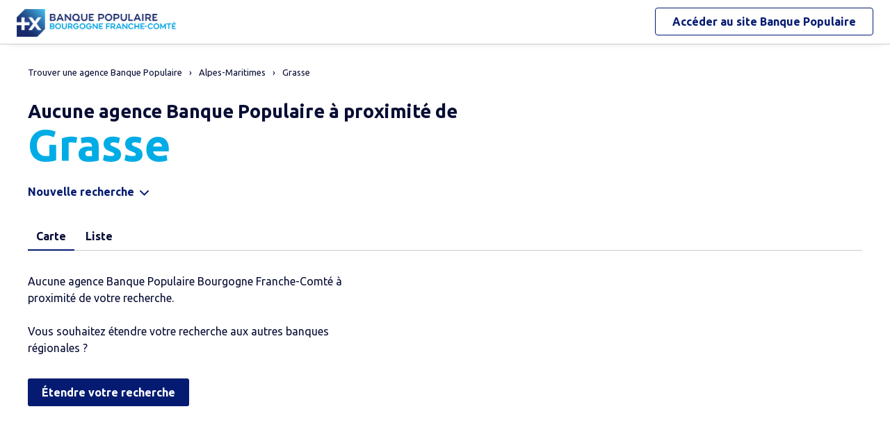

--- FILE ---
content_type: text/html
request_url: https://agences.banquepopulaire.fr/banque-assurance/bpbfc/agences-grasse-C06069
body_size: 7307
content:
<!DOCTYPE html>
<!--[if IE 6]>
<html class="ie ie6" lang="fr">
<![endif]-->
<!--[if IE 7]>
<html class="ie ie7" lang="fr">
<![endif]-->
<!--[if IE 8]>
<html class="ie ie8" lang="fr">
<![endif]-->
<!--[if IE 9]>
<html class="ie ie9" lang="fr">
<![endif]-->
<!--[if !(IE 6) | !(IE 7) | !(IE 8) | !(IE 9) ]><!-->
<html lang="fr">
<!--<![endif]-->
<head>
	<meta http-equiv="Content-Type" content="text/html; charset=windows-1252" />
<meta name="viewport" content="width=device-width, initial-scale=1, maximum-scale=1, user-scalable=no" />
<meta http-equiv="X-UA-Compatible" content="IE=edge" />


<title>Banque Populaire : Agences&nbsp;Grasse (06130)</title>
<meta name="description" content="Trouvez rapidement la liste des agences Banque Populaire Grasse (06130) et leurs horaires d'ouverture avec les plans d'accès." />
<meta name="geo.region" content="FR-06" />
<meta name="geo.placename" content="Grasse" />

<link rel="canonical" href="https://agences.banquepopulaire.fr/banque-assurance/bpbfc/agences-grasse-C06069">
<meta name="robots" content="noindex" />

<link rel="shortcut icon" type="images/x-icon" href="/banque-assurance/favicon.ico" />
<link rel="apple-touch-icon" href="/banque-assurance/UI/img/hd/apple-touch-icon.png" />
<script type="text/javascript">
var GA_ID = '';
var GA_EM_ID = '';
var g_urlSms = 'https://agences.banquepopulaire.fr/banque-assurance/';
var g_autoReload = 1;
var g_sitePath = 'https://agences.banquepopulaire.fr';
var g_siteRoot = '/banque-assurance/';
var g_includesRoot = '/banque-assurance/includes/';
var g_uiRoot = '/banque-assurance/UI/';
var g_statParam = 'bp-sl-v2';
var g_namePOI = '';
var g_agenceType = 'bp';
var g_currentPage = '';
var g_rdvEnabled = false;
var g_marque = "";

// var g_tagScriptUrl = ;
// var g_tagDebug = ;
// var g_tagCookie = ;

// var param_poi_agenceType = ;
// var param_poi_regionId = ;
// var datas_poiCount = ;
</script><link rel="stylesheet" href="https://unpkg.com/material-components-web@7.0.0/dist/material-components-web.min.css" integrity="sha384-6iSfDaXWJtf2tZhXPenQ0S1r5sIUbhiCgghsTFFjeb+KJS8dulIM6Kw2kCu8mt9p" crossorigin="anonymous">
<link rel="stylesheet" href="https://fonts.googleapis.com/css2?family=Ubuntu:ital,wght@0,400;0,700;1,400&display=swap" crossorigin="anonymous">
<link type="text/css" rel="stylesheet" href="/banque-assurance/UI/20230127-091252/css-compiled/styles.min.css" />

<script type="text/javascript" src="/global/carto/api/1.2/api.js" integrity="sha384-8tcXGqpz/oQPFfwlmRJe6o3AA3H18PNYLTJ0fB+nofvWUzGrnKia6eNSM4bEbzUb" crossorigin="anonymous"></script>


<script type="text/javascript" src="/banque-assurance/includes/20250131-134413/js-compiled/common.js"></script>

<script src="https://unpkg.com/material-components-web@7.0.0/dist/material-components-web.min.js" integrity="sha384-8zvWge38mi40+SGImvYxzBcHCq7nh1/LQjZqW0UNCh7fOmekLBar2LXeri6YF2iU" crossorigin="anonymous"></script>
<script type="text/javascript" src="/banque-assurance/includes/20250131-134413/js-compiled/search.js"></script>
<script type="text/javascript">
(function(){
var s = function(id, c) { g_seoDept.SetDeptImplementationCount(id, c) }
s('01',22);s('02',6);s('03',15);s('04',5);s('05',10);s('06',42);s('07',18);s('08',3);s('09',11);s('10',15);s('11',29);s('12',22);s('13',51);s('14',24);s('15',7);s('16',10);s('17',28);s('18',11);s('19',14);s('21',26);s('22',31);s('23',5);s('24',20);s('25',34);s('26',21);s('27',11);s('28',15);s('29',70);s('2A',6);s('2B',7);s('30',44);s('31',70);s('32',14);s('33',69);s('34',88);s('35',50);s('36',8);s('37',31);s('38',46);s('39',24);s('40',19);s('41',10);s('42',29);s('43',9);s('44',75);s('45',22);s('46',17);s('47',23);s('48',6);s('49',28);s('50',29);s('51',15);s('52',6);s('53',12);s('54',22);s('55',8);s('56',50);s('57',39);s('58',13);s('59',80);s('60',13);s('61',11);s('62',30);s('63',25);s('64',26);s('65',19);s('66',64);s('67',42);s('68',36);s('69',55);s('70',14);s('71',23);s('72',16);s('73',24);s('74',47);s('75',114);s('76',29);s('77',37);s('78',46);s('79',11);s('80',7);s('81',27);s('82',12);s('83',29);s('84',20);s('85',39);s('86',15);s('87',15);s('88',16);s('89',22);s('90',8);s('91',51);s('92',55);s('93',32);s('94',50);s('95',26);s('971',21);s('972',21);s('973',5);s('974',22);s('976',2);s('977',1);s('978',1);s('99',1);
})();
g_seoURI.SetSitePath('https://agences.banquepopulaire.fr');
g_seoURI.SetSiteRoot('/banque-assurance/');
g_seoURI.SetNamePOI(g_namePOI);
g_seoURI.SetEntity('10807', 'caisse', 'bpbfc');
g_documentContext.Unserialize('{"geo":{},"env":{},"poi":{"cityId":"06069","countryId":"33","x":970293,"y":1861554},"back":{}}');
g_contextEnv.SetParams(g_documentContext.GetContext('env'),true);
g_documentContext.AddContext('env', g_contextEnv);
g_contextGEO.SetParams(g_documentContext.GetContext('geo'),true);
g_documentContext.AddContext('geo', g_contextGEO);
g_contextBack.SetParam('context',g_documentContext.UnserializeString('{"geo":{},"env":{},"poi":{"cityId":"06069","countryId":"33","x":970293,"y":1861554},"back":{}}'));
g_documentContext.AddContext('back', g_contextBack);
g_contextPoi.SetParams(g_documentContext.GetContext('poi'),true);
g_documentContext.AddContext('poi', g_contextPoi);
</script>
</head>
<body class="em-body em-body--search bp">
	
<div class="em-client__header">
	<a class="logo-bp" href="https://www.banquepopulaire.fr/bpbfc/" title="Banque Populaire Bourgogne Franche-Comt&#233;">
		<img class="logo--desktop" src="/banque-assurance/UI/logos/bp10807.png" alt="Banque Populaire Bourgogne Franche-Comt&#233;" loading="lazy" />
		<img class="logo--mobile" src="/banque-assurance/UI/logos/bp-mobile.png" alt="Banque Populaire Bourgogne Franche-Comt&#233;" loading="lazy" />
	</a>
	<a class="link-bp" href="https://www.banquepopulaire.fr/bpbfc/" title="Banque Populaire">
		<span>Accéder au site </span>
		<span class="link-marque">Banque Populaire</span>
	</a>
</div>


	<div class="em-page">

		<header class="em-page__header em-page__header--search">
			<div class="em-breadcrumbs--desktop">
			
<nav class="em-breadcrumbs">
  <ul class="em-breadcrumbs__list" itemscope="" itemtype="http://schema.org/BreadcrumbList">
    <li class="em-breadcrumbs__item" itemprop="itemListElement" itemscope="" itemtype="http://schema.org/ListItem"><a class="em-breadcrumbs__link" itemprop="item" href="/banque-assurance/bpbfc/"><span itemprop="name">Trouver une agence&nbsp;Banque Populaire</span></a><meta itemprop="position" content="1"></li>
    <li class="em-breadcrumbs__item" itemprop="itemListElement" itemscope="" itemtype="http://schema.org/ListItem"><a class="em-breadcrumbs__link" itemprop="item" href="https://agences.banquepopulaire.fr/banque-assurance/bpbfc/agences-alpes-maritimes-06"><span itemprop="name">Alpes-Maritimes</span></a><meta itemprop="position" content="2" /></li>
      <li class="em-breadcrumbs__item" itemprop="itemListElement" itemscope="" itemtype="http://schema.org/ListItem"><a class="em-breadcrumbs__link" itemprop="item" href="https://agences.banquepopulaire.fr/banque-assurance/bpbfc/agences-grasse-C06069"><span itemprop="name">Grasse</span></a><meta itemprop="position" content="3" /></li>
      
  </ul>
  <div class="clear"></div>
</nav>
    
			</div>
			<div class="em-header">
				<h1 class="em-header__title em-title em-title--primary">
					<span class="em-header__suptitle">Aucune agence Banque Populaire à proximité de </span> Grasse</h1>
			</div>
			<div class="em-search-form__new-search-container">
				<button class="em-search-form__new-search">Nouvelle recherche</button>
			</div>
		</header>

		<main class="em-page__content">
			<div class="em-search-form--wrapper">
  <form id="em-search-form" class="em-search-form" action="" method="post">

    <h2 class="em-search-form__title em-title--secondary">Votre recherche</h2>

    <div class="em-search-form__content">

      <div class="mdc-tab-bar em-search-form__scroll-wrapper" role="tablist">
        <div class="mdc-tab-scroller">
          <div class="mdc-tab-scroller__scroll-area">
            <div class="mdc-tab-scroller__scroll-content">
              <button type="button" id="bp" value="bp" class="mdc-tab mdc-tab--active em-search-form__agence-type-button" role="tab" aria-selected="true" tabindex="0">
                <span class="mdc-tab__content">
                  <span class="mdc-tab__text-label">Agences</span>
                </span>
                <span class="mdc-tab-indicator mdc-tab-indicator--active">
                  <span class="mdc-tab-indicator__content mdc-tab-indicator__content--underline"></span>
                </span>
                <span class="mdc-tab__ripple"></span>
              </button>
              <button type="button" value="dab" class="mdc-tab mdc-tab em-search-form__agence-type-button" role="tab" aria-selected="false" tabindex="1">
                <span class="mdc-tab__content">
                  <span class="mdc-tab__text-label">Distributeurs</span>
                </span>
                <span class="mdc-tab-indicator mdc-tab-indicator">
                  <span class="mdc-tab-indicator__content mdc-tab-indicator__content--underline"></span>
                </span>
                <span class="mdc-tab__ripple"></span>
              </button>
							
								<button type="button" value="casden" class="mdc-tab mdc-tab em-search-form__agence-type-button" role="tab" aria-selected="false" tabindex="2">
									<span class="mdc-tab__content">
										<span class="mdc-tab__text-label">Délégations CASDEN</span>
									</span>
									<span class="mdc-tab-indicator mdc-tab-indicator">
										<span class="mdc-tab-indicator__content mdc-tab-indicator__content--underline"></span>
									</span>
									<span class="mdc-tab__ripple"></span>
								</button>
							
            </div>
          </div>
        </div>
      </div>

      <div class="em-search-form__fieldset-wrapper">
        <fieldset class="em-search-form__fieldset em-search-form__search-fields">

          <div class="em-search-form__field" id="fieldsearchstreet">
            <input type="text" id="em-search-form__searchstreet" value="" autocomplete="off" />
            <label for="em-search-form__searchstreet">Rue</label>
          </div>

          <div class="em-search-form__field" id="fieldsearchcity">
            <input type="text" id="em-search-form__searchcity" value="" autocomplete="off" />
            <label for="em-search-form__searchcity">Ville / Code postal</label>
            <a href="#" class="em-search-form__localize-me"><span>Me localiser</span></a>
          </div>

        </fieldset>

        <fieldset class="em-search-form__fieldset em-search-form__buttons">

          <div class="em-search-form__field">
            <input type="checkbox" id="em-search-form__saturday"  />
            <label for="em-search-form__saturday">Ouvert le samedi</label>
          </div>

          <div class="em-search-form__field">
            <button type="submit" class="em-search-form__submit em-button em-button--primary">Rechercher</button>
          </div>

        </fieldset>
      </div>

      <div class="em-search-form__fieldset-wrapper-casden hide">
        <a href="https://delegations.casden.fr/" class="casden-link"><span>Rechercher une délégation CASDEN</span></a>
      </div>

    </div>

  </form>
</div>

			<div class="em-results-wrapper">
				<div class="em-results">
					<div class="btnswap">
						<a class="btn btnmap active" href="#">Carte</a>
						<a class="btn btnlist" href="#">Liste</a>
					</div>

					<div class="em-results__list-wrapper">
						<div class="em-results__list">
							
								<div class="em-results__no-results">Aucune agence Banque Populaire Bourgogne Franche-Comt&#233; à proximité de votre recherche.<br/><br/>Vous souhaitez étendre votre recherche aux autres banques régionales&nbsp;?<button type="button" class="em-more-results em-button em-button--primary">Étendre votre recherche</button>
								</div>
							
						</div>
					</div>

					<div class="em-results__map-wrapper">
						<div class="em-results__map em-map map"  id="searchmap">
							<div id="searchviewer" class="em-results__map-viewer em-map__viewer"></div>
							<div id="searchbtnsmap" class="em-map__buttons">
								<a id="searchbtnzoomin" class="em-map__btn-zoomin em-map__btn-zoom" href="#"
									title="Zoom avant"><span>Zoom avant</span></a>
								<a id="searchbtnzoomout" class="em-map__btn-zoomout em-map__btn-zoom" href="#"
									title="Zoom arri&egrave;re"><span>Zoom arri&egrave;re</span></a>
							</div>
						</div>
					</div>
				</div>
			</div>

			<div class="em-info">
				<h2 class="em-title em-title--secondary">Nos agences Banque Populaire<span>&nbsp;&agrave; proximit&eacute; de
					<span
						class="em-info-placename">Grasse</span>&nbsp;</span></h2>
				<div class="em-info-text">
					
					<p>Une question sur un produit ou un service, une op&eacute;ration en cours ?
						Rendez-vous dans l’une de nos agences<span>&nbsp;&agrave;
						proximit&eacute; de <span class="em-info-placename">Grasse</span>. Nos conseillers y seront &agrave; votre disposition pour vous accompagner. Besoin d’un
						cr&eacute;dit pour financer vos projets<span class="em-info-mention">(1)</span>, de conseils en
						mati&egrave;re d’&eacute;pargne ou d’une assurance pour prot&eacute;ger vos biens ou vos
						proches ?</p>
					<p class="em-info-credit">Un cr&eacute;dit vous engage et doit &ecirc;tre rembours&eacute;.
						V&eacute;rifiez vos capacit&eacute;s de remboursement avant de vous engager.</p>
					<p>D&eacute;couvrez nos solutions : <span class="em-info-bloc-link">
						<a class="em-info-text-link" href="https://www.banquepopulaire.fr/bpbfc/epargner/" target="_blank">Epargner</a>,
						<a class="em-info-text-link" href="https://www.banquepopulaire.fr/bpbfc/emprunter/" target="_blank">Emprunter</a>,
						<a class="em-info-text-link" href="https://www.banquepopulaire.fr/bpbfc/assurer/" target="_blank">Assurer</a>.</span>
					</p>
				</div>
				<p class="em-info-text-mention">Document &agrave; caract&egrave;re publicitaire et sans valeur
					contractuelle.<br />
					(1) Offre soumise &agrave; conditions, sous r&eacute;serve d’acceptation de votre
					dossier par l’organisme pr&ecirc;teur, votre Banque Populaire R&eacute;gionale. Pour les
					cr&eacute;dits &agrave; la consommation, l’emprunteur dispose du d&eacute;lai
					l&eacute;gal de r&eacute;tractation. Pour les cr&eacute;dits immobiliers, l’emprunteur
					dispose d’un d&eacute;lai de r&eacute;flexion de dix jours avant d’accepter l’offre de
					cr&eacute;dit. La vente est subordonn&eacute;e &agrave; l’obtention du pr&ecirc;t. Si
					celui-ci n’est pas obtenu, le vendeur doit rembourser les sommes vers&eacute;es.
				</p>
			</div>

		</main>

		<footer class="em-page__footer">
			<div class="em-indexes em-indexes--home">

				
						<div class="em-index">
							<div class="em-index__header">
								<h3 class="em-index__header-title em-title">Les agences&nbsp;Banque Populaire
									dans les villes &agrave; proximit&eacute;</h3>
							</div>
							<div class="em-index__body">
								<ul><li><a href="/banque-assurance/bpbfc/agences-grasse-C06069">Grasse</a></li><li><a href="/banque-assurance/bpbfc/agences-mouans-sartoux-C06084">Mouans-Sartoux</a></li><li><a href="/banque-assurance/bpbfc/agences-valbonne-C06152">Valbonne</a></li><li><a href="/banque-assurance/bpbfc/agences-mougins-C06085">Mougins</a></li><li><a href="/banque-assurance/bpbfc/agences-le-cannet-C06030">Le Cannet</a></li><li><a href="/banque-assurance/bpbfc/agences-mandelieu-la-napoule-C06079">Mandelieu-la-Napoule</a></li><li><a href="/banque-assurance/bpbfc/agences-vallauris-C06155">Vallauris</a></li><li><a href="/banque-assurance/bpbfc/agences-cannes-C06029">Cannes</a></li><li><a href="/banque-assurance/bpbfc/agences-biot-C06018">Biot</a></li><li><a href="/banque-assurance/bpbfc/agences-villeneuve-loubet-C06161">Villeneuve-Loubet</a></li><li><a href="/banque-assurance/bpbfc/agences-vence-C06157">Vence</a></li><li><a href="/banque-assurance/bpbfc/agences-antibes-C06004">Antibes</a></li><li><a href="/banque-assurance/bpbfc/agences-cagnes-sur-mer-C06027">Cagnes-sur-Mer</a></li></ul>
							</div>
						</div>
					
							<div class="em-index">
								<div class="em-index__header">
									<h3 class="em-index__header-title em-title">Les agences&nbsp;Banque Populaire
										dans les d&eacute;partements limitrophes</h3>
									<span class="arrow ms"></span>
								</div>
								<div class="em-index__body">
									<ul><li><a href="/banque-assurance/bpbfc/agences-alpes-de-haute-provence-04">04 Alpes-de-Haute-Provence</a></li><li><a href="/banque-assurance/bpbfc/agences-var-83">83 Var</a></li></ul>
								</div>
							</div>
						

				<div class="em-breadcrumbs--mobile">
					
<nav class="em-breadcrumbs">
  <ul class="em-breadcrumbs__list" itemscope="" itemtype="http://schema.org/BreadcrumbList">
    <li class="em-breadcrumbs__item" itemprop="itemListElement" itemscope="" itemtype="http://schema.org/ListItem"><a class="em-breadcrumbs__link" itemprop="item" href="/banque-assurance/bpbfc/"><span itemprop="name">Trouver une agence&nbsp;Banque Populaire</span></a><meta itemprop="position" content="1"></li>
    <li class="em-breadcrumbs__item" itemprop="itemListElement" itemscope="" itemtype="http://schema.org/ListItem"><a class="em-breadcrumbs__link" itemprop="item" href="https://agences.banquepopulaire.fr/banque-assurance/bpbfc/agences-alpes-maritimes-06"><span itemprop="name">Alpes-Maritimes</span></a><meta itemprop="position" content="2" /></li>
      <li class="em-breadcrumbs__item" itemprop="itemListElement" itemscope="" itemtype="http://schema.org/ListItem"><a class="em-breadcrumbs__link" itemprop="item" href="https://agences.banquepopulaire.fr/banque-assurance/bpbfc/agences-grasse-C06069"><span itemprop="name">Grasse</span></a><meta itemprop="position" content="3" /></li>
      
  </ul>
  <div class="clear"></div>
</nav>
    
				</div>

				<div class="em-copyright">Powered by <a href="https://www.evermaps.com" target="_blank">evermaps &copy;</a></div>
			</div>
		</footer>

	</div>

	
<script type="text/javascript">
	function g_addPois(){
		g_poisBoundrect = {'t': Number.MIN_VALUE, 'l': Number.MAX_VALUE , 'r': Number.MIN_VALUE, 'b': Number.MAX_VALUE};
		
	}
</script>
<div class="em-client__footer">
  <div class="em-client__footer-content">
    <ul>
			<li><a href="https://www.banquepopulaire.fr/bpbfc/" target="_blank">www.banquepopulaire.fr/bpbfc</a></li>
      <li><a href="https://www.banquepopulaire.fr/bpbfc/votre-banque/reglementation/politique-gestion-cookies/" target="_blank">Informations cookies</a></li>
      <li><a href="https://www.banquepopulaire.fr/bpbfc/nous-contacter/" target="_blank">Contact</a></li>
      <li><a href="https://www.banquepopulaire.fr/bpbfc/votre-banque/reglementation/mentions-legales/" target="_blank">Mentions légales</a></li>
    </ul>
  </div>
</div>

<script type="text/javascript">
(function(Cookies, window) {
'use strict';

// Initialisation globale du datalayer Tealium
window.datalayer = {
	 'pages.applicationType' : 'site'
	,'pages.applicationName' : 'evermaps'
	,'pages.CodeEnttGrpe'    : '061'
	,'pages.pageType'        : 'recherche agence'
	,'pages.espace'          : 'transverse'
	,'pages.univers'         : 'contact'
	,'pages.marche'          : 'neutre'
	,'pages.fonctionnalite'  : 'store locator'
};

// Ajout des propriétés spécifiques pour chaque page du SL
var currentPage = 'search';
switch (currentPage) {
	case 'home':
		datalayer['pages.pageName'] = 'store locator';
		datalayer['pages.pageType'] = 'recherche agence';
		break;
	case 'search':
	case 'region':
		addSearchPageProps();
		break;
	case 'detail':
		addDetailPageProps();
		break;
	case 'way':
		datalayer['pages.pageName'] = 'store locator : itineraire';
		datalayer['pages.marche'] = '';
		break;
}



// Si espace connecté, on récupère le contexte utilisateur
try {
	var cookies = Cookies.noConflict();
	var visitorContext = cookies.get('visitor_context');
	if (visitorContext) {
		// Correspondance entre les champs du cookie utilisateur et le datalayer Tealium
		var MAPPING = {
			idEnttGrpe : 'codet'
			,clientid   : 'codec'
			,marche     : 'marche'
			,drel       : 'drel'
			,casd       : 'casd'
			,cna        : 'cna'
			,bdy        : 'bdy'
			,spart      : 'spart'
			,spro       : 'spro'
			,epart      : 'epart'
			,epro       : 'epro'
			,assa       : 'assa'
			,assh       : 'assh'
			,cdd        : 'cdd'
			,cctx       : 'cctx'
			,cce        : 'cce'
			,cca        : 'cca'
			,ccts       : 'ccts'
			,cim        : 'cim'
			,cpro       : 'cpro'
			,assv       : 'assv'
		};

		for (var key in Object.keys(MAPPING)) {
			if (typeof visitorContext[key] !== 'undefined') {
				window.datalayer.client[MAPPING[key]] = visitorContext[key];
			}
		}
	}
} catch(error) {
	(console.error || console.log)(error);
}


// Chargement de Tealium
(function(a,b,c,d){a='https://tags.tiqcdn.com/utag/banque-populaire/bp-nat/prod/utag.js';b=document;c='script';d=b.createElement(c);d.src=a;d.type='text/java'+c;d.async=true;d.charset='utf-8';a=b.getElementsByTagName(c)[0];a.parentNode.insertBefore(d,a);})();


// =============================================================================
// Fonctions utilitaires
// =============================================================================

/**
 * Ajoute au datalayer les propriétés spécifiques des pages Search et Region.
 */
function addSearchPageProps() {
	var agenceType = 'bp';
	var regionId = '';
	var cityId = '06069';
	var onglet = '';
	var region = '';

	if (agenceType === 'bp') {
		onglet = 'agences bp';
	} else if (agenceType === 'dab') {
		onglet = 'distributeurs';
	} else {
		onglet = 'casden';
	}

	if (regionId) {
		region = '0' + regionId;
	} else if (cityId) {
		region = '0' + cityId.slice(0, 2);
	}

	datalayer['pages.pageName'] = 'store locator : resultats';
	datalayer['pages.pageType'] = 'recherche agence';
	datalayer['evenement.event'] = 'event70';
	datalayer['nbResultat'] = '' + 0;
	datalayer['critereRecherche'] = onglet + ' : ' + region;
}

/**
 * Ajoute au datalayer les propriétés spécifiques de la page détail.
 */
function addDetailPageProps() {
	var agencyLabel = normalizeTealiumText('');

	datalayer['pages.pageName'] = 'store locator : page agence : ' + agencyLabel;
	datalayer['pages.marche'] = '';
}

/**
 * Normalise une chaîne de caractères pour Tealium (minuscules et suppression des accents).
 *
 * @param {string} text Le texte à normaliser.
 * @returns {string} le texte normalisé.
 */
function normalizeTealiumText(text) {
	return text.toLowerCase()
		.replace(/\(.*\)/g, '')
		.replace(/[âàáäãå]/g, 'a')
		.replace(/[éèêë]/g, 'e')
		.replace(/[ìíîï]/g, 'i')
		.replace(/[òóôöõø]/g, 'o')
		.replace(/[ùúûü]/g, 'u')
		.replace(/[ç]/g, 'c')
		.replace(/[æ]/g, 'ae')
		.replace(/[œ]/g, 'oe')
		.replace(/[ñ]/g, 'n')
		.replace(/[ÿ]/g, 'y');
}

})(Cookies, window);
</script><form id="form_params" name="form_params" method="post" action=""  >
	<input type="hidden" id="form_param_context" name="context" value="" />
</form>
</body>
</html>